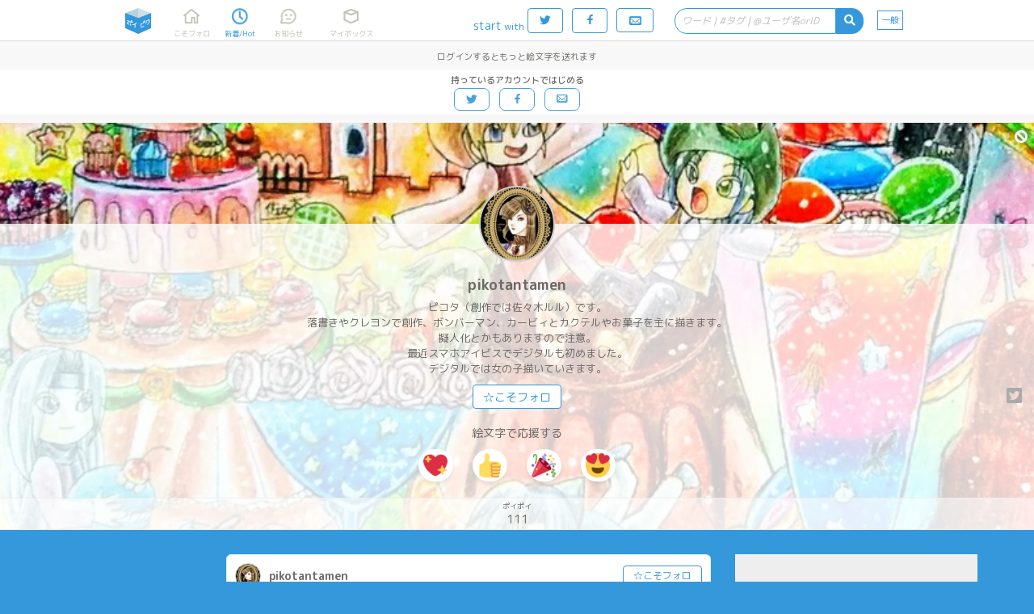

--- FILE ---
content_type: text/html;charset=UTF-8
request_url: https://poipiku.com/29091/903683.html
body_size: 15736
content:





















<!DOCTYPE html>
<html lang="ja">
	<head>
		




<meta charset="utf-8">
<meta http-equiv="Pragma" content="no-cache"/>
<meta http-equiv="Cache-Control" content="no-cache"/>
<meta http-equiv="Expires" content="0"/>
<meta http-equiv="X-UA-Compatible" content="IE=edge" />
<meta http-equiv="Content-Language" content="ja">
<meta name="robots" content="noindex" />
<meta name="pinterest" content="nopin" />
<link rel="icon" href="https://cdn.poipiku.com/assets/favicon_2.ico" />
<link href="https://fonts.googleapis.com/earlyaccess/roundedmplus1c.css" rel="stylesheet" />
<link href="https://cdn.poipiku.com/assets/css/TBase-45.css" type="text/css" rel="stylesheet" />
<link href="https://cdn.poipiku.com/assets/css/TMaking-224.css" type="text/css" rel="stylesheet" />
<link href="https://cdn.poipiku.com/assets/css/TBasePc-91.css" type="text/css" rel="stylesheet" />
<link href="https://cdn.poipiku.com/assets/font/typicons.min.css" type="text/css" rel="stylesheet" />
    
    <link href="https://cdn.poipiku.com/assets/webfonts/all.min.css" type="text/css" rel="stylesheet" />
    
<link rel="preconnect" href="https://fonts.googleapis.com">
<link rel="preconnect" href="https://fonts.gstatic.com" crossorigin>
<link href="https://fonts.googleapis.com/css?family=Noto+Serif+JP" rel="stylesheet">
<link rel="apple-touch-icon" sizes="114x114" href="https://cdn.poipiku.com/assets/img/apple-touch-icon-114x114_2.png" />
<link rel="apple-touch-icon" sizes="72x72" href="https://cdn.poipiku.com/assets/img/apple-touch-icon-72x72_2.png" />
<link rel="apple-touch-icon" sizes="57x57" href="https://cdn.poipiku.com/assets/img/apple-touch-icon_2.png" />
<script type="text/javascript" src="https://cdn.poipiku.com/assets/js/jquery-1.12.4.min.js"></script>
<script type="text/javascript" src="https://cdn.poipiku.com/assets/js/jquery.creditCardValidator.js"></script>
<script type="text/javascript" src="https://cdn.poipiku.com/assets/js/dayjs-1.8.27.min.js"></script>
<script type="text/javascript" src="https://cdn.poipiku.com/assets/js/common-132.js"></script>


<script src="https://cdn.poipiku.com/assets/js/sweetalert2/sweetalert2-11.10.1.min.js"></script>
<link rel="stylesheet" href="https://cdn.poipiku.com/assets/js/sweetalert2/sweetalert2-11.10.1.css">
<link rel="stylesheet" href="https://cdn.poipiku.com/assets/js/sweetalert2/sweetalert2-11.10.1_custom.css">



<script async src="https://www.googletagmanager.com/gtag/js?id=UA-125150180-1"></script>
<script>
window.dataLayer = window.dataLayer || [];
function gtag(){dataLayer.push(arguments);}
gtag('js', new Date());

gtag('config', 'UA-125150180-1');
</script>

<!-- Google Tag Manager -->
<script>
(function(w,d,s,l,i){w[l]=w[l]||[];w[l].push({'gtm.start':new Date().getTime(),event:'gtm.js'});
var f=d.getElementsByTagName(s)[0],j=d.createElement(s),dl=l!='dataLayer'?'&l='+l:'';
j.async=true;j.src='https://www.googletagmanager.com/gtm.js?id='+i+dl;
f.parentNode.insertBefore(j,f);})(window,document,'script','dataLayer','GTM-W34FVDDN');
</script>
<!-- End Google Tag Manager -->
<script async src="https://securepubads.g.doubleclick.net/tag/js/gpt.js"></script>
<script>window.googletag = window.googletag || {cmd: []};</script>

<link href="https://cdn.poipiku.com/assets/css/TPcAppend-93.css" type="text/css" rel="stylesheet" />


	
		
<script>
	window.gnshbrequest = window.gnshbrequest || {cmd:[]};
	window.gnshbrequest.cmd.push(function(){
		window.gnshbrequest.registerPassback("1508593");
		window.gnshbrequest.registerPassback("1508597");
		window.gnshbrequest.registerPassback("1508598");
		window.gnshbrequest.registerPassback("1508599");
		window.gnshbrequest.registerPassback("1508600");
		window.gnshbrequest.registerPassback("1508596");
		window.gnshbrequest.registerPassback("1508595");
		window.gnshbrequest.registerPassback("1508496");
		window.gnshbrequest.registerPassback("1508565");
		window.gnshbrequest.registerPassback("1508569");
		window.gnshbrequest.registerPassback("1508573");
		window.gnshbrequest.registerPassback("1508577");
		window.gnshbrequest.registerPassback("1508581");
		window.gnshbrequest.registerPassback("1508582");
		window.gnshbrequest.registerPassback("1508583");
		window.gnshbrequest.registerPassback("1508584");
		window.gnshbrequest.registerPassback("1508585");
		window.gnshbrequest.registerPassback("1508591");
		window.gnshbrequest.registerPassback("1508592");
		window.gnshbrequest.registerPassback("1508594");
		window.gnshbrequest.registerPassback("1508662");
		window.gnshbrequest.registerPassback("1508690");
		window.gnshbrequest.registerPassback("1508857");
		window.gnshbrequest.registerPassback("1508858");
		window.gnshbrequest.registerPassback("1509186");
		window.gnshbrequest.registerPassback("1509188");
		window.gnshbrequest.registerPassback("1509189");
		window.gnshbrequest.registerPassback("1509190");
		window.gnshbrequest.registerPassback("1509191");
		window.gnshbrequest.registerPassback("1532691");
		window.gnshbrequest.registerPassback("1533176");
		window.gnshbrequest.registerPassback("1537114");
		window.gnshbrequest.forceInternalRequest();
	});
</script>
<script async src="https://cpt.geniee.jp/hb/v1/213456/426/wrapper.min.js"></script>
		
	


		



		

<script async src='https://static.secure.epsilon.jp/js/token.js'></script>

<script>
	if (typeof AGENT === 'undefined') {
		const AGENT = {
			"EPSILON": 2,
		};
		window.AGENT = AGENT;
	}

	function getAmountDlgHtml(emojiImgTag){
		return '<div class="CardInfoDlgInfo">' + emojiImgTag + 'に' + getCheerAmountOptionHtml() + '円の</div>';
	}

	function getRegistCreditCardDlgHtml(strTitle, strDescription){
		return `
<style>
	.CardInfoDlgTitle{padding: 10px 0 0 0;}
	.CardInfoDlgInfo{font-size: 14px; text-align: left;}
	.CardInfoDlgInputItem{margin: 4px;}
	.CardInfoDlgInputLabel{font-size: 16px;}
	.CardInfoDlgInfoCheckList{text-align: left; font-size: 16px;}
	.swal2-popup .CardInfoDlgInputItem .swal2-input{margin-top: 4px; font-size: 1.1em; height: 1.825em;}
	.swal2-popup .CardInfoDlgInputItem .swal2-input::placeholder{font-style: italic;}
	.swal2-popup .swal2-footer {font-size: 0.75em;}
</style>
<h2 class="CardInfoDlgTitle">
` + strTitle + `
</h2>
<div class="CardInfoDlgInfo">
	<p>` + strDescription + `</p>
</div>
<div class="CardInfoDlgInputItem">
	<div class="CardInfoDlgInputLabel">クレジットカード番号</div>
	<span>
	<img src="https://cdn.poipiku.com/assets/img/credit_card_logo_visa.png" height="30px" style="padding-top: 4px;"/>
	<img src="https://cdn.poipiku.com/assets/img/credit_card_logo_master.gif" height="30px" style="padding-top: 4px;"/>
	<img src="https://cdn.poipiku.com/assets/img/credit_card_logo_jcb.gif" height="30px" style="padding-top: 4px;"/>
	<img src="https://cdn.poipiku.com/assets/img/credit_card_logo_ae.gif" height="30px" style="padding-top: 4px;"/>
	<img src="https://cdn.poipiku.com/assets/img/credit_card_logo_diners.gif" height="30px" style="padding-top: 4px;"/>
	</span>
	<input id="card_number" class="swal2-input" autocomplete="off"　style="margin-top: 4px;" maxlength="16" placeholder="4111111111111111"/>
</div>
<div class="CardInfoDlgInputItem">
	<div class="CardInfoDlgInputLabel">カード名義</div>
	<input id="cc_holder" class="swal2-input" style="margin-top: 4px;" maxlength="100" placeholder="TARO POIPIKU"/>
</div>
<div class="CardInfoDlgInputItem">
	<div class="CardInfoDlgInputLabel">有効期限(MM/YY)</div>
	<input id="cc_exp" class="swal2-input" style="margin-top: 4px;" maxlength="5" placeholder="01/23"/>
</div>
<div class="CardInfoDlgInputItem">
	<div class="CardInfoDlgInputLabel">セキュリティーコード<div/>
	<input id="cc_csc" class="swal2-input" style="margin-top: 4px;" maxlength="4" placeholder="012"/>
</div>
`;
	}

	function createAgentInfo(agent, token, tokenExpire){
		return {
			"agentId": agent,
			"token": token,
			"tokenExpire": tokenExpire,
		};
	}

	function verifyCardDlgInput(){
		

		// 入力内容の検証
		const vals = {
			cardNum: $("#card_number").val(),
            cardHolderName: $("#cc_holder").val(),
			cardExp: $("#cc_exp").val(),
			cardSec: $("#cc_csc").val(),
		}

		// カード番号
		if (vals.cardNum === '') {
			return Swal.showValidationMessage('カード番号を入力してください');
		}
		const validateCreditCardResult = $("#card_number").validateCreditCard(
			{ accept: [
					'visa', 'mastercard', 'diners_club_international', 'jcb', 'amex',
				] });
		if(!validateCreditCardResult.valid){
			return Swal.showValidationMessage('カード番号に誤りがあるか、取り扱えないカードブランドです。');
		}
		if (vals.cardHolderName === '') {
			return Swal.showValidationMessage('カードの名義を入力してください');
		}
		if (vals.cardExp === '') {
			return Swal.showValidationMessage('有効期限を入力してください');
		}

		// 有効期限 use dayjs
		const MM = Number(vals.cardExp.split('/')[0]);
		const YY = Number(vals.cardExp.split('/')[1]);
		const expDay = dayjs("20" + YY + "-" + MM + "-01");
		if(isNaN(MM)||isNaN(YY)||!expDay){
			return Swal.showValidationMessage('有効期限は半角で、MM/YYの形式で入力してください。');
		}
		const now = dayjs();
		const limit = now.add(60, 'day');
		if(limit>expDay){
			return Swal.showValidationMessage('有効期限が切れているか迫っているため、このカードは登録できません。');
		}

		// セキュリティーコード
		if (vals.cardSec === ''){
			return Swal.showValidationMessage('セキュリティーコードを入力してください');
		}
		if (/^\d+$/.exec(vals.cardSec) == null){
			return Swal.showValidationMessage('セキュリティーコードは半角数字で入力してください');
		}
		if (vals.cardSec.length < 3){
			return Swal.showValidationMessage('セキュリティーコードの桁数がたりません');
		}
		return vals;
	}
</script>

		
<script>
	function SendEmojiAjax(emojiInfo) {
		$.ajax({
			"type": "post",
			"data": {
				"IID": emojiInfo.contentId,
				"EMJ": emojiInfo.emoji,
				"UID": emojiInfo.userId,
			},
			"url": "/f/SendEmojiF.jsp",
			"dataType": "json",
		}).then( data => {
				if (data.result_num > 0) {
					const $objResEmoji = $("<span/>").addClass("ResEmoji").html(data.result);
					$("#ResEmojiAdd_" + emojiInfo.contentId).before($objResEmoji);
					if (vg) vg.vgrefresh();

					const $UserInfoCmdFollow = $("#IllustItem_" + emojiInfo.contentId + " > .IllustItemUser .UserInfoCmdFollow");
					if ($UserInfoCmdFollow.length > 0 && !$UserInfoCmdFollow.hasClass("Selected")) {
						setTimeout(()=>{
							$("#EncourageFollowUp_" + emojiInfo.contentId).show(500);
						}, 550);
					}
				} else {
					switch (data.error_code) {
						case -40:
							
							showIntroductionPoipassDlgHtml(
								'ポイパスで絵文字100連打！',
								'ポイパス加入で、送れる絵文字の数が1作品につき1日あたり10個から<strong>100個</strong>に大幅アップします！',
								'ポイパス設定画面を見る',
								'<div style="text-align:center;font-size:14px;color:#ff7272">はじめての方限定！<br><a style="color:#ff7272;text-decoration:underline;" href="https://poipiku.com/MyEditSettingPcV.jsp?MENUID=POIPASS">初月無料おためしキャンペーン実施中！</a></div>'
							);
							
							break;
						case -99:
							DispMsg("サーバエラーが発生しました。");
							break;
					}
				}},
			error => {
				DispMsg("ポイピクサーバにてエラーが発生しました。");
			}
		);
	}

	function SendEmoji(nContentId, strEmoji, nUserId, elThis) {
		const emojiInfo = {
			"contentId": nContentId,
			"emoji": strEmoji,
			"userId": nUserId,
		};

		SendEmojiAjax(emojiInfo, null, null, null, null);
		return false;
	}
</script>

		
<script>
	function _getReplyEmojiInfoHtml() {
		return `
	<h3 class="ReplyEmojiInfoDlgTitle"><i class="fas fa-reply"></i>リプライ</h3>
	<div class="ReplyEmojiInfoDlgBody">
	<p>もらったリアクションをタップすると、リアクションを送ってくれたユーザーに絵文字を返信できます。</p>
	<p>返信に使う絵文字は設定画面→絵文字にて変更できます。</p>
	<p>１リアクション１リプライまでです。連打しても複数送信されません。</p>
	</div>
	`;
	}

	function _getReplyEmojiInfoFooter() {
		return `<p>本機能はベータ版です。名称・機能は頻繁に更新されることがあります。</p>`;
	}

	function replyEmoji(_this) {return _replyEmoji(_this, -1);}
	function DispAlreadyReplied() { DispMsg("返信済みです", 500); }
	function DispNeedLogin() { DispMsg("ログインするとリアクションの返信を受け取ることができます", 2000); }
	function DispReplyDone() { DispMsg("返信しました！", 500); }
</script>

		<meta name="description" content="指で頑張って塗ってます" />
		
		<meta name="twitter:card" content="summary" />
		<meta name="twitter:image" content="https://cdn.poipiku.com/assets/img/poipiku_icon_512x512_2.png" />
		
		<meta name="twitter:site" content="@pipajp" />
		<meta name="twitter:title" content="[作業進捗] (全1枚) - pikotantamenのポイピク" />
		<meta name="twitter:description" content="" />
		<link rel="canonical" href="https://poipiku.com/29091/903683.html" />
		<link rel="alternate" media="only screen and (max-width: 640px)" href="https://poipiku.com/29091/903683.html" />
		<title>[作業進捗] (全1枚) 指で頑張って塗ってます  - pikotantamenのポイピク | イラストとか箱「ポイピク」</title>
		<script type="application/ld+json">
		{
			"@context":"http://schema.org",
			"@type":"ItemList",
			"itemListElement":[
				{"@type":"ListItem", "position":1, "url":"https://poipiku.com/29091/903683.html",
				 "name": "[作業進捗] (全1枚) 指で頑張って塗ってます  - pikotantamenのポイピク | イラストとか箱「ポイピク」",
				 
				 "image": "EnvUrl.getPoipikuUrl("/img/poipiku_icon_512x512_2.png")
				 
				}
			]
		}
		</script>

		<script type="text/javascript">
			$(function(){
				$('#MenuNew').addClass('Selected');
				$(document).on('click', '.PrivateIcon', (ev) => {
					DispMsg("(非公開)<br>このコンテンツは他のユーザーからは見えません");
				});
				$(document).on('click', '.OutOfPeriodIcon', (ev) => {
					DispMsg("(公開期間外)<br>このコンテンツは他のユーザーからは見えません");
				});
			});
		</script>

		
<script>
	function DeleteContent(nUserId, nContentId, bPreviousTweetExist) {
		$.ajax({
			"type": "post",
			"data": {"CID": nContentId},
			"url": "/f/CheckRequestStatusF.jsp",
			"dataType": "json"
		}).then( (data) => {
			if (data.error_code === 0){
				if (data.exist === 1){
					DispMsg("リクエスト納品物は削除できません");
				} else {
					DeleteContentInteractive(
						nUserId, nContentId, bPreviousTweetExist,
						'削除しますか？ <br/> <span style="font-size:14px">更新画面で「非公開」にすると、他の人から見えないようにもできます。</span>',
						'削除する',
						'やめておく',
						'アップロード時のツイートも削除しますか',
						'削除する',
						'残す'
					);
				}
			} else {
				DispMsg("サーバーとの通信に失敗しました");
			}
		});
	}
</script>

		
<script type="text/javascript">
	function dispRequestDlg(requestId) {
		$.ajax({
			"type": "post",
			"data": { "ID": requestId },
			"url": "/f/GetRequestF.jsp",
			"dataType": "json",
		})
		.then(
			data => {
				swal.fire({
					html: "<h2>依頼の内容</h2><pre style='text-align:left;font-size:13px;white-space:pre-wrap;'>" + data.text + "</pre>",
					showConfirmButton: false,
					showCloseButton: true,
				});
			},
			error => {
				console.log(error);
			}
		);
	}
</script>

		
<script type="text/javascript">
	function DispRetweetMsg(respRetweetContentF) {
		if (respRetweetContentF.result === 1) {
			DispMsg("リツイートしました！");
		} else if(respRetweetContentF.result === 4) {
			// pass
		} else {
			if (respRetweetContentF.error_detail_code === -40) {
				DispMsg("ポイピクにログインしてTwitterアカウントと連携すると、リツイートできます。>", 4000);
			} else {
				DispMsg("リツイートできませんでした。<br>作者のツイートにアクセスできない、非公開ツイートである、自分のツイート数が上限に達しているなどの可能性があります。", 5000);
			}
		}
	}

	function _getRetweetContentHtml(){
		return `
<style>
	.RetweetContentDlgTitle{padding: 10px 0 0 0; color: #3498db;font-weight: 500;}
	.RetweetContentDlgInfo{font-size: 14px; text-align: left;}
</style>
<div class="RetweetContentDlg">

<div class="RetweetContentDlgTitle"><i class="fab fa-twitter"></i> リツイート限定</div>

<div class="RetweetContentDlgInfo" style="margin: 15px 0 15px 0;">
作者による作品紹介ツイートをリツイートすると、つづきを見ることができます！
</div>

<div class="RetweetContentDlgInfo" style="text-align: center;">
<input id="NotDisplayFeature" name="NotDisplayFeature" type="checkbox">
<label for="NotDisplayFeature" class="RetweetContentDlgInfo">今後はこのダイアログを表示しない</label>
<div>

</div>
`;
	}

	function showRetweetContentDlg() {
		return Swal.fire({
			html: _getRetweetContentHtml(),
			focusConfirm: false,
			showCloseButton: true,
			showCancelButton: false,
			confirmButtonText: "リツイートしてつづきを見る",
			preConfirm: () => {return {'NotDisplayFeature': $("#NotDisplayFeature").prop('checked')};},
		});
	}
</script>
		
<script type="text/javascript">
function _getTwitterFollowerLimitInfoHtml(){
	return `
<style>
.TwitterFollowerLimitInfoDlgTitle{padding: 10px 0 0 0; color: #3498db;font-weight: 500;}
.TwitterFollowerLimitInfoDlgInfo{font-size: 14px; text-align: left;}
</style>
<div class="TwitterFollowerLimitInfoDlg">
<div class="TwitterFollowerLimitInfoDlgTitle"><i class="fab fa-twitter"></i> フォロワー限定試験運用中</div>
<div class="TwitterFollowerLimitInfoDlgInfo" style="margin: 15px 0 15px 0;">

<p><i class="far fa-check-square"></i> 投稿ユーザーが鍵アカの場合、過去作品含めフォロワーの確認ができなくなりました。</p>
<p><i class="far fa-check-square"></i> 厳しい条件での運用のため、リアルタイムでフォロワー確認ができないことがあります。その際は数時間後にもう一度お試しください。</p>


</div>
</div>
`;
	}

function showTwitterFollowerLimitInfoDlg() {
	return Swal.fire({
		html: _getTwitterFollowerLimitInfoHtml(),
		focusConfirm: true,
		showCloseButton: true,
		showCancelButton: false,
		preConfirm: () => {return {'NotDisplayFeature': $("#NotDisplayFeature").prop('checked')};},
	});
}
</script>
		<script type="text/javascript">
			$(function(){
				
				$('body, .Wrapper').each(function(index, element){
					$(element).on("contextmenu drag dragstart copy",function(e){return false;});
				});
				
				$("#AnalogicoInfo .AnalogicoInfoSubTitle").html('pikotantamenはポイピクに111枚のイラストとかをポイポイしています。');
				
				$("#AnalogicoInfo .AnalogicoMoreInfo").html('すべて見るなら今すぐ登録！');
				

				
			});
		</script>
		<style>
			.RelatedItemList {display: block; margin: 0 15px 15px 15px; box-sizing: border-box; float: left;}
			.Wrapper.ViewPc {flex-flow: row-reverse wrap;}
			.Wrapper.ViewPc .PcSideBar .FixFrame {position: sticky; top: 81px;}
			.Wrapper.ViewPc .PcSideBar .PcSideBarItem:last-child {position: static;}
			.IllustItem.Password .IllustItemThumb {min-height: 240px;}
			.Wrapper.ViewPc .IllustItemList.Related {width: 100%; flex: 0 0 100%;}
		
		.UserInfo {background-image: url('https://cdn.poipiku.com/000029091/header_20181126001707.jpeg_640.jpg');}
		

		</style>

		
	</head>

	<body>
		
<!-- Google Tag Manager (noscript) -->
<noscript><iframe src="https://www.googletagmanager.com/ns.html?id=GTM-W34FVDDN"
height="0" width="0" style="display:none;visibility:hidden"></iframe></noscript>
<!-- End Google Tag Manager (noscript) -->
		



<script>
function dispTwLoginUnsuccessfulInfo(callbackPath){
	Swal.fire({
		html: '<h2>違うユーザーで認証されてしまう</h2>' +
			'<div style="text-align: left; font-size: 13px"><p>以下のボタンでログインすると、Twitter認証画面で一度止まります。<p>' +
			'<p style="text-align: left; font-size: 13px">想定と異なるTwitterユーザーが表示されていたら、Twitter側でユーザーを切り替えてから、もう一度ポイピクのログインをお試し下さい。<p></div>',
		showCancelButton: false,
		showCloseButton: true,
		confirmButtonText: '<i class="typcn typcn-social-twitter"></i> 待ってログイン',
	}).then((result) => {
		if (result.value) {
			location.href = "/LoginFormTwitter.jsp?AUTH=authorize&CBPATH=" + callbackPath;
		}
	});
}
</script>





<script>
function showSwitchContentsViewModeDlg(mode){
	if (mode === 1){
		Swal.fire({
			title: "あなたは18歳以上ですか？",
			text: "この先成人向けのコンテンツが表示されます。18歳未満の方のアクセスはお断り致します。",
			focusConfirm: true,
			confirmButtonText: "はい",
			cancelButtonText: "いいえ",
			showCloseButton: true,
			showCancelButton: true,
		}).then(formValues => {
			// キャンセル
			if(formValues.dismiss){return false;}
			$.ajax({
				type: "POST",
				url: "/f/SwitchContentsViewModeF.jsp",
				data: {MD: 1},
                dataType: "json",
			}).done(function(data){
				console.log(data);
                if(data.result === 1){
                    location.reload();
                }
            });
		});
    } else {
		$.ajax({
			type: "POST",
			url: "/f/SwitchContentsViewModeF.jsp",
			data: {MD: 0},
			dataType: "json",
        }).done(function(data){
            if(data.result === 1){
                location.reload();
            }
        });
	}
}
</script>


<header class="Header">
	<div id="HeaderSlider"></div>
	<div class="HeaderWrapper">
		<div class="HeaderInnerWrapper">
			<div id="HeaderTitleWrapper" class="HeaderTitleWrapper">
				<h1 class="HeaderTitle">
					<a id="HeaderLink" class="HeaderLink" href="/">
						<img  class="HeaderImg" src="https://cdn.poipiku.com/assets/img/pc_top_title-03.png" alt="イラストとか箱「ポイピク」" />
					</a>
				</h1>
				
			</div>
			
			<nav class="FooterMenu">
				<a id="MenuHome" class="FooterMenuItem" href="/MyHomePcV.jsp?ID=-1">
					<span class="FooterMenuItemIcon"></span>
					<span class="FooterMenuItemName">こそフォロ</span>
				</a>
				<a id="MenuNew" class="FooterMenuItem" href="/NewArrivalPcV.jsp?ID=-1">
					<span class="FooterMenuItemIcon"></span>
					<span class="FooterMenuItemName">新着/Hot</span>
				</a>
				<a id="MenuAct" style="margin-right: 18px;" class="FooterMenuItem" href="/ActivityListPcV.jsp?ID=-1">
					<span class="FooterMenuItemIcon">
						<div id="InfoNumAct" class="InfoNum">0</div>
					</span>
					<span class="FooterMenuItemName">お知らせ</span>
				</a>
				<a id="MenuMe" style="margin-right: 20px;" class="FooterMenuItem" href="/MyIllustListPcV.jsp?ID=-1">
					<span class="FooterMenuItemIcon"></span>
					<span class="FooterMenuItemName">マイボックス</span>
				</a>
				
			</nav>
			<nav class="FooterMenu" style="flex-grow: 1;">
				
				<span style="color: #3498db; margin: 14px 4px 0 0 ">start<span style="margin-left: 3px; font-size: 12px">with</span></span>
				<form method="post" name="login_from_twitter_tmenupc_01" action="/LoginFormTwitter.jsp">
					<input id="login_from_twitter_tmenupc_callback_01" type="hidden" name="CBPATH" value=""/>
					<script>{
						let s = document.URL.split("/");
						for(let i=0; i<3; i++){s.shift();}
						$('#login_from_twitter_tmenupc_callback_01').val("/" + s.join("/"));
					}</script>
					<a class="BtnBase Rev HeaderLoginBtnPc LoginButton" href="javascript:login_from_twitter_tmenupc_01.submit()">
						<span class="typcn typcn-social-twitter"></span>
					</a>
				</form>
				<form method="post" name="login_from_facebook_tmenupc_01" action="/LoginFormFacebook.jsp">
					<input id="login_from_facebook_tmenupc_callback_01" type="hidden" name="CBPATH" value=""/>
					<script>{
						let s = document.URL.split("/");
						for(let i=0; i<3; i++){s.shift();}
						$('#login_from_facebook_tmenupc_callback_01').val("/" + s.join("/"));
					}</script>
					<a class="BtnBase Rev HeaderLoginBtnPc LoginButton" href="javascript:login_from_facebook_tmenupc_01.submit()">
						<span class="typcn typcn-social-facebook"></span>
					</a>
				</form>
				<a class="BtnBase LoginButton" href="/MyHomePcV.jsp">
					<span class="typcn typcn-mail" style="font-size: 20px; line-height: 16px;"></span>
				</a>

				
				<form id="HeaderSearchWrapper" class="HeaderSearchWrapper" method="get" style="float: right;">
					<div class="HeaderSearch">
						<div class="HeaderSearchInputWrapper">
							<input name="KWD" id="HeaderSearchBox" class="HeaderSearchBox" type="text" maxlength="20"
									placeholder="ワード | #タグ | @ユーザ名orID" value=""
									autocomplete="off" enterkeyhint="search" oninput="onSearchInput()"
							/>
							<div id="HeaderSearchClear" class="HeaderSearchClear">
								<i class="fas fa-times-circle" onclick="clearHeaderSearchInput()"></i>
							</div>
						</div>
						<div id="HeaderSearchBtn" class="HeaderSearchBtn">
							<i class="fas fa-search"></i>
						</div>
					</div>
				</form>
				<a id="MenuSwitchContentsViewMode" class="SwitchContentsViewMode" onclick="showSwitchContentsViewModeDlg(1);">
					<span class="SwitchContentsViewModeBtn">一般</span>
				</a>

			</nav>
			
		</div>
		
		
			<div id="PulldownSearchWrapper" class="SearchWrapper pulldown">
				<div class="RecentSearchHeader">最近の検索</div>
				<ul id="RecentSearchList" class="RecentSearchList"></ul>
				
			</div>
			<script>
				function showSearch(idSuf) {
					const suffix = idSuf && typeof idSuf == 'string' ? idSuf : '';
					$('#PulldownSearchWrapper' + suffix).slideDown();
					
					showSearchHistory(null, suffix ? '' : 'ログインすると検索履歴を見られます', 60);
					
				}
				$('#HeaderSearchBox').on('focus', showSearch);
				$(document).on('click', '.RecentSearchKW', ev => {
					$('#PulldownSearchWrapper').hide();
					$('ul.RecentSearchList').empty();
					SearchByKeyword('Contents', -1, 5, $(ev.currentTarget).text())();
				});
				$(document).on('click', '.RecentSearchDelBtn', ev => {
					
						deleteSearchHistory('Contents', $(ev.target).closest('.RecentSearchRow').find('.RecentSearchKW').text())
						.then(() => {
							showSearchHistory('Contents', 'キーワードを入力してコンテンツ・タグ・ユーザーを検索しよう', 60, -1, 5, false);
						});
					
				});
				$(document).on('click touchend', function(ev) {
					if (!$(ev.target).closest('#PulldownSearchWrapper, .HeaderSearch').length) $('#PulldownSearchWrapper').hide();
					if (!$(ev.target).closest('#PulldownSearchWrapperIntro, .search_box').length) $('#PulldownSearchWrapperIntro').hide();
				});
			</script>
		
	</div>
</header>


<script>
	function onSearchInput(idPre) {
		const searchId = idPre && typeof idPre == 'string' ? idPre + 'SearchBox' : 'HeaderSearchBox';
		const prevTimeout = getLocalStrage('search-suggestion-timeout');
		if (prevTimeout) clearTimeout(prevTimeout);
		const inputStr = $('#' + searchId).val().trim();
		if (!inputStr) {
			$(`#`).val('');
			toggleClearSearchBtn();
			showSearch(idPre && typeof idPre == 'string' ? idPre : null);
			return false;
		}
		toggleClearSearchBtn();
		setLocalStrage('search-suggestion-timeout', setTimeout(() => {
			const searchStr = $('#' + searchId).val().trim();
			if (searchStr && !/^(\d|\w|[\u3040-\u30FFＡ-Ｚａ-ｚ０-９])$/.test(searchStr)) {
				showSearchSuggestion('Contents', searchStr, searchId);
			} else {
				showSearch(idPre && typeof idPre == 'string' ? idPre : null);
			}
		}, 800));
	}
	localStorage.removeItem('search-suggestion-timeout');
	$('#HeaderSearchWrapper').on('submit', SearchByKeyword('Contents', -1, 5));
	$('#HeaderSearchBtn').on('click', SearchByKeyword('Contents', -1, 5));
	toggleClearSearchBtn();
</script>





<script>
	$(function () {
		var bLoginButtonClicked = false;
		$(".LoginButton").click(function () {
			if(bLoginButtonClicked){
				$(this).attr("href", "javascript:void(0);");
			}else{
				bLoginButtonClicked=true;
			}
		})
	})
</script>




		




<div class="HeaderPoiPassAd" style="width: 100%;">
	<div class="CreateAccountInfo">
		<div class="CreateAccountBenefit">
			
			ログインするともっと絵文字を送れます
		</div>
		
		<div class="CreateAccountButtons">
			<div class="CreateAccountButtonsLabel">持っているアカウントではじめる</div>
			<a class="BtnBase LoginButton" href="javascript:login_from_twitter_tmenupc_01.submit()">
				<span class="typcn typcn-social-twitter"></span>
			</a>
			<a class="BtnBase LoginButton" href="javascript:login_from_facebook_tmenupc_01.submit()">
				<span class="typcn typcn-social-facebook"></span>
			</a>
			<a class="BtnBase LoginButton" href="/LoginFormEmailPcV.jsp">
				<span class="typcn typcn-mail"></span>
			</a>
		</div>
	</div>
</div>



		<article class="Wrapper" style="width: 100%;">
			<div class="UserInfo Float">
				
<script>
	function UpdateBlock() {
		var bBlocked = $("#UserInfoCmdBlock").hasClass('Selected');
		$.ajaxSingle({
			"type": "post",
			"data": { "UID": -1, "IID": 29091, "CHK": (bBlocked)?0:1 },
			"url": "/f/UpdateBlockF.jsp",
			"dataType": "json",
			"success": function(data) {
				if(data.result==1) {
					$('.UserInfoCmdBlock').addClass('Selected');
					$('.UserInfoCmdFollow').removeClass('Selected');
					$('.UserInfoCmdFollow').html("☆こそフォロ");
					$('.UserInfoCmdFollow').hide();
					location.reload(true);
				} else if(data.result==2) {
					$('.UserInfoCmdBlock').removeClass('Selected');
					$('.UserInfoCmdFollow').removeClass('Selected');
					$('.UserInfoCmdFollow').html("☆こそフォロ");
					$('.UserInfoCmdFollow').show();
					location.reload(true);
				} else {
					DispMsg('ブロックできませんでした');
				}
			},
			"error": function(req, stat, ex){
				DispMsg('Connection error');
			}
		});
	}
</script>

<a id="UserInfoCmdBlock" class="typcn typcn-cancel UserInfoCmdBlock" href="/"></a>

				<div class="UserInfoBg"></div>
				<section class="UserInfoUser">
					<a class="UserInfoUserThumb" style="background-image: url('https://cdn.poipiku.com/000029091/profile_20190119170646.png')" href="/29091/"></a>
					<h2 class="UserInfoUserName"><a href="/29091/">pikotantamen</a></h2>
					
					
					<h3 class="UserInfoProfile">ピコタ（創作では佐々木ルル）です。<br />落書きやクレヨンで創作、ボンバーマン、カービィとカクテルやお菓子を主に描きます。<br />擬人化とかもありますので注意。<br />最近スマホアイビスでデジタルも初めました。<br />デジタルでは女の子描いていきます。</h3>
					
					<span class="UserInfoCmd">
						
						
						<a class="BtnBase UserInfoCmdFollow" href="/">☆こそフォロ</a>
						

						<span class="IllustItemCommandSub">
							<a class="IllustItemCommandTweet fab fa-twitter-square" href="https://twitter.com/intent/tweet?text=pikotantamen%E3%81%AE%E3%83%9D%E3%82%A4%E3%83%94%E3%82%AF+%E3%81%9F%E3%81%A0%E3%81%84%E3%81%BE111%E3%83%9D%E3%82%A4%E3%83%9D%E3%82%A4+%23poipiku&url=https%3A%2F%2Fpoipiku.com%2F29091%2F" target="_blank"></a>
						</span>
					</span>

					


<span class="UserInfoCmd" style="padding-bottom: 0">
	絵文字で応援する
	
</span>



<span class="UserInfoCmd">


        <span class="WaveButton" onclick="sendUserWave(-1, 29091, '💖', this)"><img class="Twemoji" draggable="false" alt="💖" src="https://cdn.poipiku.com/assets/emoji/1f496.png" /></span>
    
        <span class="WaveButton" onclick="sendUserWave(-1, 29091, '👍', this)"><img class="Twemoji" draggable="false" alt="👍" src="https://cdn.poipiku.com/assets/emoji/1f44d.png" /></span>
    
        <span class="WaveButton" onclick="sendUserWave(-1, 29091, '🎉', this)"><img class="Twemoji" draggable="false" alt="🎉" src="https://cdn.poipiku.com/assets/emoji/1f389.png" /></span>
    
        <span class="WaveButton" onclick="sendUserWave(-1, 29091, '😍', this)"><img class="Twemoji" draggable="false" alt="😍" src="https://cdn.poipiku.com/assets/emoji/1f60d.png" /></span>
    




				</section>
				<section class="UserInfoState">
					
<a class="UserInfoStateItem" href="/29091/">
	
	<span class="UserInfoStateItemTitle">ポイポイ</span>
	<span class="UserInfoStateItemNum">111</span>
	
</a>

				</section>
			</div>
		</article>

		
		<article class="Wrapper ViewPc GridList">

			<aside class="PcSideBar" style="margin-top: 30px;">
				
				<div class="PcSideBarItem">
					



<div class="PcSideBarAd">
		<div data-cptid="1508592">
	<script>
		gnshbrequest.cmd.push(function() {
			gnshbrequest.applyPassback("1508592", "[data-cptid='1508592']");
		});
	</script>
	</div>

</div>

				</div>
				

				<div class="PcSideBarItem">
					



<ul class="EventItemList">
	<li class="EventItem" aria-hidden="true" style="">
		<a href="/event/20190901/TopPcV.jsp">
			<img class="EventBanner" src="https://cdn.poipiku.com/assets/event/20190901/banner_odai.png" />
		</a>
	</li>
	<li class="EventItem">
		<a href="/event/202601/TopPcV.jsp">
			<img class="EventBanner" src="https://cdn.poipiku.com/assets/event/202601/banner_odai.jpg" />
		</a>
	</li>
	
	<li class="EventItem" aria-hidden="true" style="">
		<a href="/MyEditSettingPcV.jsp?MENUID=POIPASS">
			<img class="EventBanner" src="https://cdn.poipiku.com/assets/img/poipiku_passport_banner_01.png" />
		</a>
	</li>
	
</ul>

				</div>

				<div class="FixFrame">
					<div class="PcSideBarItem">
						<div class="UserInfo" style="border: none;">
							<div class="UserInfoBgImg"></div>
							<div class="UserInfoBg"></div>
							<div class="UserInfoUser">
								<a class="UserInfoUserThumb" style="background-image: url('https://cdn.poipiku.com/000029091/profile_20190119170646.png')" href="/29091/"></a>
								<h2 class="UserInfoUserName"><a href="/29091/">pikotantamen</a></h2>
								<h3 class="UserInfoProfile">ピコタ（創作では佐々木ルル）です。<br />落書きやクレヨンで創作、ボンバーマン、カービィとカクテルやお菓子を主に描きます。<br />擬人化とかもありますので注意。<br />最近スマホアイビスでデジタルも初めました。<br />デジタルでは女の子描いていきます。</h3>
								<span class="UserInfoCmd">
									
									<a class="BtnBase UserInfoCmdFollow" href="/">☆こそフォロ</a>
									
								</span>
							</div>
						</div>
					</div>

					
					<div class="PcSideBarItem">
						



<div class="PcSideBarAd">
		<div data-cptid="1508594">
	<script>
		gnshbrequest.cmd.push(function() {
			gnshbrequest.applyPassback("1508594", "[data-cptid='1508594']");
		});
	</script>
	</div>

</div>

					</div>
					
				</div>
			</aside>

			<section id="IllustItemList" class="IllustItemList">
				<div class="IllustItem  Upload" id="IllustItem_903683"><div class="IllustItemUser"><a class="IllustItemUserThumb" href="/29091/" style="background-image:url('https://cdn.poipiku.com/000029091/profile_20190119170646.png_120.jpg')"></a><h2 class="IllustItemUserName"><a href="/29091/">pikotantamen</a></h2><span class="BtnBase UserInfoCmdFollow UserInfoCmdFollow_29091  "  onclick="UpdateFollowUser(-1, 29091)">☆こそフォロ</span></div><div class="IllustItemCommand"><h2 id="IllustItemCategory_903683" class="IllustItemCategory"><a class="Category C10" href="/NewArrivalPcV.jsp?CD=10">作業進捗</a></h2><div class="IllustItemCommandSub"><a class="IllustItemCommandInfo fas fa-info-circle" href="/ReportFormPcV.jsp?ID=29091&TD=903683"></a><div class="IllustItemCmd"><a class="NonFrameBtnBase IllustItemShareButton" href="javascript:void(0)" onclick="shareContent(29091, 903683, false);"></a></div><div class="IllustItemCmd"><a id="IllustItemBookmarkBtn_903683" class="NonFrameBtnBase IllustItemBookmarkBtn" href="javascript:void(0)" onclick="UpdateBookmark(-1, 903683);"><i class="far fa-bookmark"></i></a></div></div></div><h1 id="IllustItemDesc_903683" class="IllustItemDesc" >指で頑張って塗ってます</h1>               <h2 id="IllustItemTag_903683" style="display: none;"></h2>
<a class="IllustItemThumb" href="javascript:void(0)" onclick="showIllustDetail(29091, 903683, -1)"><img class="IllustItemThumbImg" src="https://cdn.poipiku.com/000029091/000903683_v5hAQQWGG.png_640.jpg" onload="setImgHeightStyle(this)"/></a><div class="IllustItemThubExpand"></div><div class="IllustItemExpand"></div><div class="IllustItemTProhibit"><span class="TapToFull">タップで全画面(原寸:1264x1804)</span>無断転載禁止</div><div id="IllustItemResList_903683" class="IllustItemResList" ><span class="ResEmoji"><img class="Twemoji" draggable="false" alt="😍" src="https://cdn.poipiku.com/assets/emoji/1f60d.png" /></span><span class="ResEmoji"><img class="Twemoji" draggable="false" alt="✨" src="https://cdn.poipiku.com/assets/emoji/2728.png" /></span><span class="ResEmoji"><img class="Twemoji" draggable="false" alt="💗" src="https://cdn.poipiku.com/assets/emoji/1f497.png" /></span><span class="ResEmoji"><img class="Twemoji" draggable="false" alt="👏" src="https://cdn.poipiku.com/assets/emoji/1f44f.png" /></span><span class="ResEmoji"><img class="Twemoji" draggable="false" alt="💴" src="https://cdn.poipiku.com/assets/emoji/1f4b4.png" /></span>            <data class="LastCommentId" value="4920476"></data>
<span id="ResEmojiAdd_903683" class="ResEmojiAdd" ><span class="fas fa-plus-square"></span></span></div><div class="IllustItemResBtnList"><div class="IllustItemResListTitle">リアクションをたくさん送って応援しよう！<a class="ReplyBtn fas fa-reply" onclick="switchEmojiReply(903683, -1, 2)"></a>
</div><div class="ResBtnSetList"><a class="BtnBase ResBtnSetItem " onclick="switchEmojiKeyboard(this, 903683, 0, 'Recent')">よく使う</a><a class="BtnBase ResBtnSetItem Selected" onclick="switchEmojiKeyboard(this, 903683, 1, 'Popular')">人気</a><a class="BtnBase ResBtnSetItem" onclick="switchEmojiKeyboard(this, 903683, 2, 'Food')">おやつ</a><a class="BtnBase ResBtnSetItem" onclick="switchEmojiKeyboard(this, 903683, 3, 'All')">その他</a></div><div class="ResEmojiCheerNowPayment" style="display:none"><span class="CheerLoading"></span><span>支払処理中</span></div><div class="ResEmojiBtnList Recent" style="display: none;"></div><div class="ResEmojiBtnList Popular"><a class="ResEmojiBtn" href="javascript:void(0)" onclick="SendEmoji(903683, '💖', -1, this)"><img class="Twemoji" draggable="false" alt="💖" src="https://cdn.poipiku.com/assets/emoji/1f496.png" /></a><a class="ResEmojiBtn" href="javascript:void(0)" onclick="SendEmoji(903683, '🍆', -1, this)"><img class="Twemoji" draggable="false" alt="🍆" src="https://cdn.poipiku.com/assets/emoji/1f346.png" /></a><a class="ResEmojiBtn" href="javascript:void(0)" onclick="SendEmoji(903683, '❤', -1, this)"><img class="Twemoji" draggable="false" alt="❤" src="https://cdn.poipiku.com/assets/emoji/2764.png" /></a><a class="ResEmojiBtn" href="javascript:void(0)" onclick="SendEmoji(903683, '😍', -1, this)"><img class="Twemoji" draggable="false" alt="😍" src="https://cdn.poipiku.com/assets/emoji/1f60d.png" /></a><a class="ResEmojiBtn" href="javascript:void(0)" onclick="SendEmoji(903683, '😭', -1, this)"><img class="Twemoji" draggable="false" alt="😭" src="https://cdn.poipiku.com/assets/emoji/1f62d.png" /></a><a class="ResEmojiBtn" href="javascript:void(0)" onclick="SendEmoji(903683, '👏', -1, this)"><img class="Twemoji" draggable="false" alt="👏" src="https://cdn.poipiku.com/assets/emoji/1f44f.png" /></a><a class="ResEmojiBtn" href="javascript:void(0)" onclick="SendEmoji(903683, '☺', -1, this)"><img class="Twemoji" draggable="false" alt="☺" src="https://cdn.poipiku.com/assets/emoji/263a.png" /></a><a class="ResEmojiBtn" href="javascript:void(0)" onclick="SendEmoji(903683, '🙏', -1, this)"><img class="Twemoji" draggable="false" alt="🙏" src="https://cdn.poipiku.com/assets/emoji/1f64f.png" /></a><a class="ResEmojiBtn" href="javascript:void(0)" onclick="SendEmoji(903683, '🌋', -1, this)"><img class="Twemoji" draggable="false" alt="🌋" src="https://cdn.poipiku.com/assets/emoji/1f30b.png" /></a><a class="ResEmojiBtn" href="javascript:void(0)" onclick="SendEmoji(903683, '💞', -1, this)"><img class="Twemoji" draggable="false" alt="💞" src="https://cdn.poipiku.com/assets/emoji/1f49e.png" /></a><a class="ResEmojiBtn" href="javascript:void(0)" onclick="SendEmoji(903683, '💯', -1, this)"><img class="Twemoji" draggable="false" alt="💯" src="https://cdn.poipiku.com/assets/emoji/1f4af.png" /></a><a class="ResEmojiBtn" href="javascript:void(0)" onclick="SendEmoji(903683, '💒', -1, this)"><img class="Twemoji" draggable="false" alt="💒" src="https://cdn.poipiku.com/assets/emoji/1f492.png" /></a><a class="ResEmojiBtn" href="javascript:void(0)" onclick="SendEmoji(903683, '🍼', -1, this)"><img class="Twemoji" draggable="false" alt="🍼" src="https://cdn.poipiku.com/assets/emoji/1f37c.png" /></a><a class="ResEmojiBtn" href="javascript:void(0)" onclick="SendEmoji(903683, '💴', -1, this)"><img class="Twemoji" draggable="false" alt="💴" src="https://cdn.poipiku.com/assets/emoji/1f4b4.png" /></a><a class="ResEmojiBtn" href="javascript:void(0)" onclick="SendEmoji(903683, '💙', -1, this)"><img class="Twemoji" draggable="false" alt="💙" src="https://cdn.poipiku.com/assets/emoji/1f499.png" /></a><a class="ResEmojiBtn" href="javascript:void(0)" onclick="SendEmoji(903683, '💘', -1, this)"><img class="Twemoji" draggable="false" alt="💘" src="https://cdn.poipiku.com/assets/emoji/1f498.png" /></a><a class="ResEmojiBtn" href="javascript:void(0)" onclick="SendEmoji(903683, '💜', -1, this)"><img class="Twemoji" draggable="false" alt="💜" src="https://cdn.poipiku.com/assets/emoji/1f49c.png" /></a><a class="ResEmojiBtn" href="javascript:void(0)" onclick="SendEmoji(903683, '💗', -1, this)"><img class="Twemoji" draggable="false" alt="💗" src="https://cdn.poipiku.com/assets/emoji/1f497.png" /></a><a class="ResEmojiBtn" href="javascript:void(0)" onclick="SendEmoji(903683, '💕', -1, this)"><img class="Twemoji" draggable="false" alt="💕" src="https://cdn.poipiku.com/assets/emoji/1f495.png" /></a><a class="ResEmojiBtn" href="javascript:void(0)" onclick="SendEmoji(903683, '👍', -1, this)"><img class="Twemoji" draggable="false" alt="👍" src="https://cdn.poipiku.com/assets/emoji/1f44d.png" /></a><a class="ResEmojiBtn" href="javascript:void(0)" onclick="SendEmoji(903683, '🍑', -1, this)"><img class="Twemoji" draggable="false" alt="🍑" src="https://cdn.poipiku.com/assets/emoji/1f351.png" /></a><a class="ResEmojiBtn" href="javascript:void(0)" onclick="SendEmoji(903683, '💚', -1, this)"><img class="Twemoji" draggable="false" alt="💚" src="https://cdn.poipiku.com/assets/emoji/1f49a.png" /></a><a class="ResEmojiBtn" href="javascript:void(0)" onclick="SendEmoji(903683, '🍌', -1, this)"><img class="Twemoji" draggable="false" alt="🍌" src="https://cdn.poipiku.com/assets/emoji/1f34c.png" /></a><a class="ResEmojiBtn" href="javascript:void(0)" onclick="SendEmoji(903683, '🇪', -1, this)"><img class="Twemoji" draggable="false" alt="🇪" src="https://cdn.poipiku.com/assets/emoji/1f1ea.png" /></a><a class="ResEmojiBtn" href="javascript:void(0)" onclick="SendEmoji(903683, '💛', -1, this)"><img class="Twemoji" draggable="false" alt="💛" src="https://cdn.poipiku.com/assets/emoji/1f49b.png" /></a><a class="ResEmojiBtn" href="javascript:void(0)" onclick="SendEmoji(903683, '😋', -1, this)"><img class="Twemoji" draggable="false" alt="😋" src="https://cdn.poipiku.com/assets/emoji/1f60b.png" /></a><a class="ResEmojiBtn" href="javascript:void(0)" onclick="SendEmoji(903683, '🇴', -1, this)"><img class="Twemoji" draggable="false" alt="🇴" src="https://cdn.poipiku.com/assets/emoji/1f1f4.png" /></a><a class="ResEmojiBtn" href="javascript:void(0)" onclick="SendEmoji(903683, '🇱', -1, this)"><img class="Twemoji" draggable="false" alt="🇱" src="https://cdn.poipiku.com/assets/emoji/1f1f1.png" /></a><a class="ResEmojiBtn" href="javascript:void(0)" onclick="SendEmoji(903683, '😂', -1, this)"><img class="Twemoji" draggable="false" alt="😂" src="https://cdn.poipiku.com/assets/emoji/1f602.png" /></a><a class="ResEmojiBtn" href="javascript:void(0)" onclick="SendEmoji(903683, '🌠', -1, this)"><img class="Twemoji" draggable="false" alt="🌠" src="https://cdn.poipiku.com/assets/emoji/1f320.png" /></a><a class="ResEmojiBtn" href="javascript:void(0)" onclick="SendEmoji(903683, '😊', -1, this)"><img class="Twemoji" draggable="false" alt="😊" src="https://cdn.poipiku.com/assets/emoji/1f60a.png" /></a><a class="ResEmojiBtn" href="javascript:void(0)" onclick="SendEmoji(903683, '🇻', -1, this)"><img class="Twemoji" draggable="false" alt="🇻" src="https://cdn.poipiku.com/assets/emoji/1f1fb.png" /></a><a class="ResEmojiBtn" href="javascript:void(0)" onclick="SendEmoji(903683, 'ℹ', -1, this)"><img class="Twemoji" draggable="false" alt="ℹ" src="https://cdn.poipiku.com/assets/emoji/2139.png" /></a><a class="ResEmojiBtn" href="javascript:void(0)" onclick="SendEmoji(903683, '✨', -1, this)"><img class="Twemoji" draggable="false" alt="✨" src="https://cdn.poipiku.com/assets/emoji/2728.png" /></a><a class="ResEmojiBtn" href="javascript:void(0)" onclick="SendEmoji(903683, '😻', -1, this)"><img class="Twemoji" draggable="false" alt="😻" src="https://cdn.poipiku.com/assets/emoji/1f63b.png" /></a><a class="ResEmojiBtn" href="javascript:void(0)" onclick="SendEmoji(903683, '💋', -1, this)"><img class="Twemoji" draggable="false" alt="💋" src="https://cdn.poipiku.com/assets/emoji/1f48b.png" /></a><a class="ResEmojiBtn" href="javascript:void(0)" onclick="SendEmoji(903683, '🐰', -1, this)"><img class="Twemoji" draggable="false" alt="🐰" src="https://cdn.poipiku.com/assets/emoji/1f430.png" /></a><a class="ResEmojiBtn" href="javascript:void(0)" onclick="SendEmoji(903683, '😘', -1, this)"><img class="Twemoji" draggable="false" alt="😘" src="https://cdn.poipiku.com/assets/emoji/1f618.png" /></a><a class="ResEmojiBtn" href="javascript:void(0)" onclick="SendEmoji(903683, '😇', -1, this)"><img class="Twemoji" draggable="false" alt="😇" src="https://cdn.poipiku.com/assets/emoji/1f607.png" /></a><a class="ResEmojiBtn" href="javascript:void(0)" onclick="SendEmoji(903683, '🐷', -1, this)"><img class="Twemoji" draggable="false" alt="🐷" src="https://cdn.poipiku.com/assets/emoji/1f437.png" /></a><a class="ResEmojiBtn" href="javascript:void(0)" onclick="SendEmoji(903683, '🍡', -1, this)"><img class="Twemoji" draggable="false" alt="🍡" src="https://cdn.poipiku.com/assets/emoji/1f361.png" /></a><a class="ResEmojiBtn" href="javascript:void(0)" onclick="SendEmoji(903683, '🍭', -1, this)"><img class="Twemoji" draggable="false" alt="🍭" src="https://cdn.poipiku.com/assets/emoji/1f36d.png" /></a></div><div class="ResEmojiBtnList Food" style="display: none;"></div></div><div class="IllustItemReplyList">
	<a class="ReplyBtn fas fa-reply" onclick="switchEmojiReply(903683, null, 0)"></a>
	<div class="IllustItemReplyListTitle">
	作者からのリプライ
	<a class="ReplyInfoBtn" href="javascript:void(0)" onclick="dispReplyEmojiInfo();">
	<i class="fas fa-info-circle"></i>
	</a>
	</div>
	<div id="ReplyEmojiList_903683" class="IllustItemResList"></div>
</div>
<div id="EncourageFollowUp_903683" class="EncourageFollowUp" style="display:none"><span>気になる人をどんどんフォローしよう！</span><span class="BtnBase UserInfoCmdFollow UserInfoCmdFollow_29091 " onclick="UpdateFollowUser(-1,29091)">☆こそフォロ</span></div></div>

				<div class="RelatedItemList">
					
						<div class="IllustThumb"><a class="IllustUser" href="/29091/"><span class="IllustUserThumb" style="background-image:url('https://cdn.poipiku.com/000029091/profile_20190119170646.png_120.jpg')"></span><h2 class="IllustUserName">pikotantamen</h2></a><span class="IllustInfo IllustMeta"><a class="CategoryInfo" href="/NewArrivalPcV.jsp?CD=10"><span class="Category C10">作業進捗</span></a></span><a class="IllustInfo" href="/29091/8693944.html"><span class="IllustInfoDesc">プリボムスイーツイラスト進捗</span></a><a class="IllustThumbImg" href="/29091/8693944.html" style="background-image:url('https://cdn.poipiku.com/000029091/008693944_0tRwtGH60.jpeg_360.jpg')"><span class="IllustInfoBottom"><span class="Num"><i class="far fa-images"></i> 5</span></span></a></div>
					
						<div class="IllustThumb"><a class="IllustUser" href="/29091/"><span class="IllustUserThumb" style="background-image:url('https://cdn.poipiku.com/000029091/profile_20190119170646.png_120.jpg')"></span><h2 class="IllustUserName">pikotantamen</h2></a><span class="IllustInfo IllustMeta"><a class="CategoryInfo" href="/NewArrivalPcV.jsp?CD=6"><span class="Category C6">できた</span></a></span><a class="IllustInfo" href="/29091/8693923.html"><span class="IllustInfoDesc">ボンバーガールイラストまとめ</span></a><a class="IllustThumbImg" href="/29091/8693923.html" style="background-image:url('https://cdn.poipiku.com/000029091/008693923_MHVo4ovIi.jpeg_360.jpg')"><span class="IllustInfoBottom"><span class="Num"><i class="far fa-images"></i> 8</span></span></a></div>
					
						<div class="IllustThumb"><a class="IllustUser" href="/29091/"><span class="IllustUserThumb" style="background-image:url('https://cdn.poipiku.com/000029091/profile_20190119170646.png_120.jpg')"></span><h2 class="IllustUserName">pikotantamen</h2></a><span class="IllustInfo IllustMeta"><a class="CategoryInfo" href="/NewArrivalPcV.jsp?CD=6"><span class="Category C6">できた</span></a></span><a class="IllustInfo" href="/29091/8693877.html"><span class="IllustInfoDesc">ボンバーガールプリボム+ブロッカー詰め合わせ</span></a><a class="IllustThumbImg" href="/29091/8693877.html" style="background-image:url('https://cdn.poipiku.com/000029091/008693877_jT1hRaWgY.jpeg_360.jpg')"><span class="IllustInfoBottom"><span class="Num"><i class="far fa-images"></i> 5</span></span></a></div>
					
						<div class="IllustThumb"><a class="IllustUser" href="/29091/"><span class="IllustUserThumb" style="background-image:url('https://cdn.poipiku.com/000029091/profile_20190119170646.png_120.jpg')"></span><h2 class="IllustUserName">pikotantamen</h2></a><span class="IllustInfo IllustMeta"><a class="CategoryInfo" href="/NewArrivalPcV.jsp?CD=6"><span class="Category C6">できた</span></a></span><a class="IllustInfo" href="/29091/8693854.html"><span class="IllustInfoDesc">ボンバーガールのプラチナ×シロ詰め合わせ</span></a><a class="IllustThumbImg" href="/29091/8693854.html" style="background-image:url('https://cdn.poipiku.com/000029091/008693854_MUFg1dBRU.jpeg_360.jpg')"><span class="IllustInfoBottom"><span class="Num"><i class="far fa-images"></i> 3</span></span></a></div>
					
						<div class="IllustThumb"><a class="IllustUser" href="/29091/"><span class="IllustUserThumb" style="background-image:url('https://cdn.poipiku.com/000029091/profile_20190119170646.png_120.jpg')"></span><h2 class="IllustUserName">pikotantamen</h2></a><span class="IllustInfo IllustMeta"><a class="CategoryInfo" href="/NewArrivalPcV.jsp?CD=6"><span class="Category C6">できた</span></a></span><a class="IllustInfo" href="/29091/8634411.html"><span class="IllustInfoDesc">念願のボンバーマンのスケベブックを脱稿しました。</span></a><a class="IllustThumbImg" href="/29091/8634411.html" style="background-image:url('https://cdn.poipiku.com/000029091/008634411_GEZPbMdso.jpeg_360.jpg')"><span class="IllustInfoBottom"><span class="Num"><i class="far fa-images"></i> 4</span></span></a></div>
					
						<div class="IllustThumb"><a class="IllustUser" href="/29091/"><span class="IllustUserThumb" style="background-image:url('https://cdn.poipiku.com/000029091/profile_20190119170646.png_120.jpg')"></span><h2 class="IllustUserName">pikotantamen</h2></a><span class="IllustInfo IllustMeta"><a class="CategoryInfo" href="/NewArrivalPcV.jsp?CD=4"><span class="Category C4">らくがき</span></a></span><a class="IllustInfo" href="/29091/4717624.html"><span class="IllustInfoDesc">指で落書き</span></a><a class="IllustThumbImg" href="/29091/4717624.html" style="background-image:url('https://cdn.poipiku.com/000029091/004717624_sisEnsJZn.png_360.jpg')"><span class="IllustInfoBottom"><span class="Num"><i class="far fa-images"></i> 2</span></span></a></div>
					
				</div>

				

				
				<h2 class="IllustItemListRelatedTitle">おすすめ作品</h2>
				<div class="RelatedItemList">
						
						<div class="IllustThumb"><a class="IllustUser" href="/14819/"><span class="IllustUserThumb" style="background-image:url('https://cdn.poipiku.com/000014819/profile_20181112025819.png_120.jpg')"></span><h2 class="IllustUserName">生海(なみ)</h2></a><span class="IllustInfo IllustMeta"><a class="CategoryInfo" href="/NewArrivalPcV.jsp?CD=6"><span class="Category C6">できた</span></a></span><a class="IllustInfo" href="/14819/82593.html"><span class="IllustInfoDesc">物語シリーズより老倉育<br />#老倉育#アナログ#物語シリーズ</span></a><a class="IllustThumbImg" href="/14819/82593.html" style="background-image:url('https://cdn.poipiku.com/000014819/000082593.png_360.jpg')"><span class="IllustInfoBottom"></span></a></div>
						
						<div class="IllustThumb"><a class="IllustUser" href="/17690/"><span class="IllustUserThumb" style="background-image:url('https://cdn.poipiku.com/000017690/profile.jpg_120.jpg')"></span><h2 class="IllustUserName">neko_genki_777_0</h2></a><span class="IllustInfo IllustMeta"><a class="CategoryInfo" href="/NewArrivalPcV.jsp?CD=6"><span class="Category C6">できた</span></a></span><a class="IllustInfo" href="/17690/112409.html"><span class="IllustInfoDesc">北条響ちゃんです！#アナログ</span></a><a class="IllustThumbImg" href="/17690/112409.html" style="background-image:url('https://cdn.poipiku.com/000017690/000112409.png_360.jpg')"><span class="IllustInfoBottom"></span></a></div>
						
						<div class="IllustThumb"><a class="IllustUser" href="/17406/"><span class="IllustUserThumb" style="background-image:url('https://cdn.poipiku.com/000017406/profile_20181117213206.jpeg_120.jpg')"></span><h2 class="IllustUserName">藤宮 瑠果</h2></a><span class="IllustInfo IllustMeta"><a class="CategoryInfo" href="/NewArrivalPcV.jsp?CD=4"><span class="Category C4">らくがき</span></a></span><a class="IllustInfo" href="/17406/119133.html"><span class="IllustInfoDesc">次郎さん極おめでとう！</span></a><a class="IllustThumbImg" href="/17406/119133.html" style="background-image:url('https://cdn.poipiku.com/000017406/000119133.png_360.jpg')"><span class="IllustInfoBottom"></span></a></div>
						
						<div class="IllustThumb"><a class="IllustUser" href="/38687/"><span class="IllustUserThumb" style="background-image:url('https://cdn.poipiku.com/000038687/profile_20190101014207.jpeg_120.jpg')"></span><h2 class="IllustUserName">hanowman</h2></a><span class="IllustInfo IllustMeta"><a class="CategoryInfo" href="/NewArrivalPcV.jsp?CD=6"><span class="Category C6">できた</span></a></span><a class="IllustInfo" href="/38687/170603.html"><span class="IllustInfoDesc">ガーゴイル、鉛筆とパステルで描きました</span></a><a class="IllustThumbImg" href="/38687/170603.html" style="background-image:url('https://cdn.poipiku.com/000038687/000170603.png_360.jpg')"><span class="IllustInfoBottom"></span></a></div>
						
						<div class="IllustThumb"><a class="IllustUser" href="/2098/"><span class="IllustUserThumb" style="background-image:url('https://cdn.poipiku.com/000002098/profile_20200217145731.jpeg_120.jpg')"></span><h2 class="IllustUserName">clarté</h2></a><span class="IllustInfo IllustMeta"><a class="CategoryInfo" href="/NewArrivalPcV.jsp?CD=10"><span class="Category C10">作業進捗</span></a></span><a class="IllustInfo" href="/2098/632533.html"><span class="IllustInfoDesc">お洋服ができた</span></a><a class="IllustThumbImg" href="/2098/632533.html" style="background-image:url('https://cdn.poipiku.com/000002098/000632533_1etOhrrCu.png_360.jpg')"><span class="IllustInfoBottom"></span></a></div>
						
						<div class="IllustThumb"><a class="IllustUser" href="/102394/"><span class="IllustUserThumb" style="background-image:url('https://cdn.poipiku.com/000102394/profile_20200509161131.png_120.jpg')"></span><h2 class="IllustUserName">ゆろ(yuro)</h2></a><span class="IllustInfo IllustMeta"><a class="CategoryInfo" href="/NewArrivalPcV.jsp?CD=4"><span class="Category C4">らくがき</span></a></span><a class="IllustInfo" href="/102394/711413.html"><span class="IllustInfoDesc">怪人態エボルトさん</span></a><a class="IllustThumbImg" href="/102394/711413.html" style="background-image:url('https://cdn.poipiku.com/000102394/000711413_nyXN8uMmN.png_360.jpg')"><span class="IllustInfoBottom"></span></a></div>
						
						<div class="IllustThumb"><a class="IllustUser" href="/12913/"><span class="IllustUserThumb" style="background-image:url('https://cdn.poipiku.com/000012913/profile_20200823070121.jpeg_120.jpg')"></span><h2 class="IllustUserName">volke.</h2></a><span class="IllustInfo IllustMeta"><a class="CategoryInfo" href="/NewArrivalPcV.jsp?CD=4"><span class="Category C4">らくがき</span></a></span><a class="IllustInfo" href="/12913/879322.html"><span class="IllustInfoDesc">うちの子『ヘルミーネ・トレーガー』ちゃんのアナログ絵です♪<br />#うちの子　#ヘルミーネ・トレーガー　#オリジナル　#創作　#義手　#パワードブーツ　#メカ　#パンツァープッペ　軍人　#アナログ絵　#アナログ　#オリキャラ　#創作キャラ　#早起きできて偉いですよ　#よしよしヾ(・ω・｀)　#Guten Morgen.</span></a><a class="IllustThumbImg" href="/12913/879322.html" style="background-image:url('https://cdn.poipiku.com/000012913/000879322_cemNwS6ns.jpeg_360.jpg')"><span class="IllustInfoBottom"></span></a></div>
						
						<div class="IllustThumb"><a class="IllustUser" href="/28747/"><span class="IllustUserThumb" style="background-image:url('https://cdn.poipiku.com/000028747/profile_20210624102430.jpeg_120.jpg')"></span><h2 class="IllustUserName">Do not Repost・東龍</h2></a><span class="IllustInfo IllustMeta"><a class="CategoryInfo" href="/NewArrivalPcV.jsp?CD=7"><span class="Category C7">過去のを晒す</span></a></span><a class="IllustInfo" href="/28747/1157209.html"><span class="IllustInfoDesc"></span></a><a class="IllustThumbImg" href="/28747/1157209.html" style="background-image:url('https://cdn.poipiku.com/000028747/001157209_1neVUaGKF.jpeg_360.jpg')"><span class="IllustInfoBottom"></span></a></div>
						
						<div class="IllustThumb"><a class="IllustUser" href="/218492/"><span class="IllustUserThumb" style="background-image:url('https://cdn.poipiku.com/000218492/profile_20210120163604.jpeg_120.jpg')"></span><h2 class="IllustUserName">-yb-</h2></a><span class="IllustInfo IllustMeta"><a class="CategoryInfo" href="/NewArrivalPcV.jsp?CD=23"><span class="Category C23">ネタバレ</span></a></span><a class="IllustInfo" href="/218492/1159981.html"><span class="IllustInfoDesc">カメラマンを描きました。</span></a><a class="IllustThumbImg" href="/218492/1159981.html" style="background-image:url('https://cdn.poipiku.com/000218492/001159981_BsJkhO9cx.jpeg_360.jpg')"><span class="IllustInfoBottom"></span></a></div>
						
				</div>
				

				<!--
				<nav class="PageBar">
					
					
					
					
					
				</nav>
				-->
			</section>
		</article>

		

<div id="DetailOverlay">
	<div id="DetailOverlayLoading" class="loadingSpinner2"><div class="rect1"></div><div class="rect2"></div><div class="rect3"></div><div class="rect4"></div><div class="rect5"></div></div>
	
	<div class="DetailOverlayHeader"><div id="DetailOverlayClose" class="DetailOverlayClose">
		<svg x="0px" y="0px" viewBox="0 0 512 512" style="width: 15px; height: 15px; opacity: 1;" xml:space="preserve">
		<style type="text/css">.st0{fill:#4B4B4B;}</style>
			<g><polygon class="st0" points="512,52.535 459.467,0.002 256.002,203.462 52.538,0.002 0,52.535 203.47,256.005 0,459.465 52.533,511.998 256.002,308.527 459.467,511.998 512,459.475 308.536,256.005" style="fill: rgb(243, 243, 243);"></polygon></g>
		</svg>
	</div></div>
	<div id="DetailOverlayInner"></div>
	<div id="DetailIllustAd" class="DetailIllustItemAd">
			<div data-cptid="1508858">
	<script>
		gnshbrequest.cmd.push(function() {
			gnshbrequest.applyPassback("1508858", "[data-cptid='1508858']");
		});
	</script>
	</div>

	</div>
</div>

<script type="text/javascript">
	function DispNeedLoginMsg() {
		DispMsg("アカウント登録してログインすると全画面表示できるようになります", 3000);
	}
	function DispUnknownErrorMsg() {
		DispMsg("エラーが発生しました");
	}
	const detailOverlay = document.getElementById('DetailOverlay');
	const detailToucheMoveHandler = createDetailToucheMoveHandler(detailOverlay);
	const detailScrollHandler = createDetailScrollHandler(detailOverlay);
	const AD_INS_TAGS = ['geniee_overlay_outer', 'geniee_overlay_boot'];
	$(function(){
		initDetailOverlay();
	});
</script>

		
<div style="clear: both;"></div>




<div class="FooterAd">
	
	<div class="PcSideBarAd">
			<div data-cptid="1508595">
	<script>
		gnshbrequest.cmd.push(function() {
			gnshbrequest.applyPassback("1508595", "[data-cptid='1508595']");
		});
	</script>
	</div>

	</div>
	<div class="PcSideBarAd">
			<div data-cptid="1508598">
	<script>
		gnshbrequest.cmd.push(function() {
			gnshbrequest.applyPassback("1508598", "[data-cptid='1508598']");
		});
	</script>
	</div>

	</div>
	<div class="PcSideBarAd">
			<div data-cptid="1508600">
	<script>
		gnshbrequest.cmd.push(function() {
			gnshbrequest.applyPassback("1508600", "[data-cptid='1508600']");
		});
	</script>
	</div>

	</div>
	
</div>




<div style="clear: both;"></div>
<footer class="Footer">
	
	<article class="AnalogicoInfo">
		<h1 class="AnalogicoInfoTitle">
			放置絵ポイポイ<br />
練習ポイポイ<br />
らくがきポイポイ<br />
進捗ポイポイ<br />
イラストポイポイSNS「ポイピク」
		</h1>
		<a class="AnalogicoMoreInfo" href="/">
			もっと詳しく...
		</a>
		<div class="AnalogicoInfoRegist">
			<form method="post" name="login_from_twitter_tfooterbase_00" action="/LoginFormTwitter.jsp">
				<input id="login_from_twitter_tfooterbase_callback_00" type="hidden" name="CBPATH" value=""/>
				<script>{
					let s = document.URL.split("/");
					for(let i=0; i<3; i++){s.shift();}
					$('#login_from_twitter_tfooterbase_callback_00').val("/" + s.join("/"));
				}</script>
				<a class="BtnBase Rev AnalogicoInfoRegistBtn" style="width:200px;" href="javascript:login_from_twitter_tfooterbase_00.submit()">
					<span class="typcn typcn-social-twitter"></span> ログイン
				</a>
			</form>
		</div>
		<div class="AnalogicoInfoRegist">
			<form method="post" name="login_from_facebook_tfooterbase_00" action="/LoginFormFacebook.jsp">
				<input id="login_from_facebook_tfooterbase_callback_00" type="hidden" name="CBPATH" value="/" />
				<script>{
					let s = document.URL.split("/");
					for(let i=0; i<3; i++){s.shift();}
					$('#login_from_facebook_tfooterbase_callback_00').val("/" + s.join("/"));
				}</script>
				<a class="BtnBase Rev AnalogicoInfoRegistBtn" style="width:200px;" href="javascript:login_from_facebook_tfooterbase_00.submit()">
					<span class="typcn typcn-social-facebook"></span> ログイン
				</a>
			</form>
		</div>
		<div class="AnalogicoInfoRegist">
			<a class="BtnBase Rev AnalogicoInfoRegistBtn" style="width:200px;" href="/MyHomePcV.jsp">
				<span class="typcn typcn-mail"></span> メールで登録/ログイン
			</a>
		</div>
	</article>
	








	<nav class="FooterLink">
		<dl>
			<dt><i class="fas fa-globe"></i>言語 <a class="FooterHref" style="font-weight: normal" href="/TranslationSuggestionPcV.jsp">翻訳の提案</a></dt>
			<dd><a class="FooterHref" hreflang="en" onclick="ChLang('en', false)" href="javascript:void(0);">English</a></dd>
			<dd><a class="FooterHref" hreflang="es" onclick="ChLang('es', false)" href="javascript:void(0);">español</a></dd>
			<dd><a class="FooterHref" hreflang="vi" onclick="ChLang('vi', false)" href="javascript:void(0);">Tiếng Việt</a></dd>
			<dd><a class="FooterHref" hreflang="ko" onclick="ChLang('ko', false)" href="javascript:void(0);">한국</a></dd>
			<dd><a class="FooterHref" hreflang="zh-cmn-Hans" onclick="ChLang('zh_CN', false)" href="javascript:void(0);">简体中文</a></dd>
			<dd><a class="FooterHref" hreflang="zh-cmn-Hant" onclick="ChLang('zh_TW', false)" href="javascript:void(0);">繁體中文</a></dd>
			<dd><a class="FooterHref" hreflang="th" onclick="ChLang('th', false)" href="javascript:void(0);">ไทย</a></dd>
			<dd><a class="FooterHref" hreflang="ru" onclick="ChLang('ru', false)" href="javascript:void(0);">русский</a></dd>
			<dd><a class="FooterHref" hreflang="ja" onclick="ChLang('ja', false)" href="javascript:void(0);">日本語</a></dd>
		</dl>
		<dl>
			<dt>ご利用について</dt>
			<dd><a class="FooterHref" href="/StartPoipikuPcV.jsp">ポイピクとは?</a></dd>
			<dd><a class="FooterHref" href="/how_to/TopPcV.jsp">ポイピクの使い方</a></dd>
		</dl>
		<dl>
			<dt>利用規約等</dt>
			<dd><a class="FooterHref" href="/RulePcS.jsp">利用規約</a></dd>
			<dd><a class="FooterHref" href="/GuideLinePcV.jsp">ガイドライン</a></dd>
			<dd><a class="FooterHref" href="/PrivacyPolicyPcS.jsp">プライバシーポリシー</a></dd>
			<dd><a class="FooterHref" href="/TransactionLawPcS.jsp">特定商取引法に基づく表記</a></dd>
		</dl>
		<dl>
			<dt>お知らせ・お問い合わせ</dt>

			<dd><a class="FooterHref" href="/2/" target="_blank">お知らせ(運営アカウント)</a></dd>
			<dd><a class="FooterHref" href="https://twitter.com/pipajp" target="_blank">公式Twitter</a></dd>
			
			<dd><a class="FooterHref" href="/FAQPcS.jsp">よくある質問</a></dd>
			
			<dd>お問い合わせ(要ログイン)</dd>
			
			<dd><a class="FooterHref" href="https://twitter.com/pipajp" target="_blank">ログインできない</a></dd>
			<dd><a class="FooterHref" href="/LogoUsageGuideLinePcS.jsp">ロゴの使用について</a></dd>
			<dd><a class="FooterHref" href="https://poipiku.com/comic/">ポイコミ</a></dd>
		</dl>
		<dl>
			<dt>会社情報</dt>
			<dd><a class="FooterHref" href="https://www.pipa.jp/" target="_blank">株式会社Pipa.jp</a></dd>
		</dl>
	</nav>

	<article class="FooterInfo" style="font-size: 10px; margin: 10px 0;">
		異工程混在表示方式およびカテゴリタグ(マイタグ)・コマンドタグ等各種機能は特許出願中です。
		当サイトの各種技術・コンセプト・デザイン・商標等は特許法、著作権法、不正競争防止法等を始めとした各種法律により保護されています。<br />
		Various functions including 'Mixed process display system', 'Category tag' etc. are patent pending.The technologies, concepts, designs, trademarks etc. of this site are protected by laws.
	</article>

	<div class="FooterCopy">
		Copyright(C) 2017 -
		based on <a class="FooterHref" href="https://analogico.pipa.jp/" target="_blank">analogico</a> by
		<a class="FooterHref" href="https://www.pipa.jp/" target="_blank">Pipa.jp Ltd.</a>
	</div>
</footer>


	</body>
</html>
